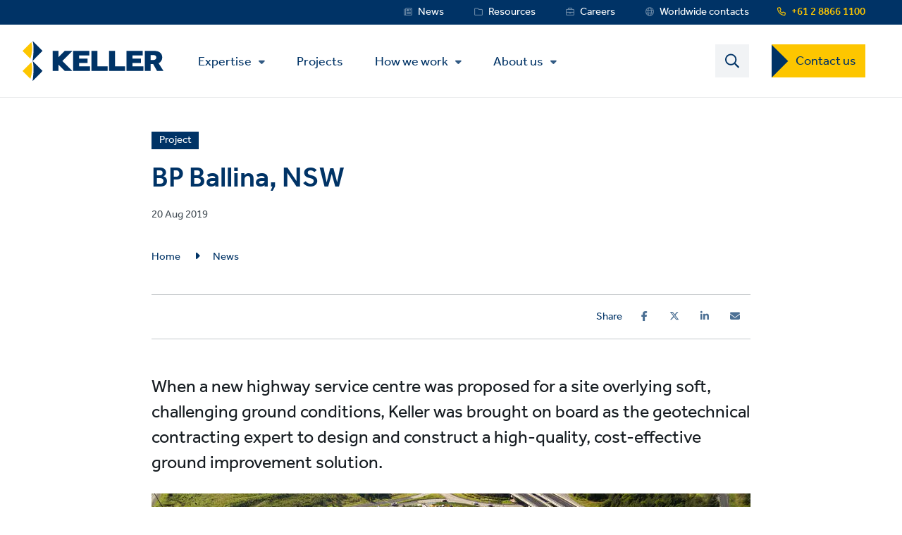

--- FILE ---
content_type: text/html; charset=UTF-8
request_url: https://www.keller.com.au/news/bp-ballina-nsw
body_size: 14652
content:
<!DOCTYPE html>
<html lang="en-AU" dir="ltr" prefix="content: http://purl.org/rss/1.0/modules/content/  dc: http://purl.org/dc/terms/  foaf: http://xmlns.com/foaf/0.1/  og: http://ogp.me/ns#  rdfs: http://www.w3.org/2000/01/rdf-schema#  schema: http://schema.org/  sioc: http://rdfs.org/sioc/ns#  sioct: http://rdfs.org/sioc/types#  skos: http://www.w3.org/2004/02/skos/core#  xsd: http://www.w3.org/2001/XMLSchema# ">
  <head>
    <meta charset="utf-8" />
<noscript><style>form.antibot * :not(.antibot-message) { display: none !important; }</style>
</noscript><style>/* @see https://github.com/aFarkas/lazysizes#broken-image-symbol */.js img.lazyload:not([src]) { visibility: hidden; }/* @see https://github.com/aFarkas/lazysizes#automatically-setting-the-sizes-attribute */.js img.lazyloaded[data-sizes=auto] { display: block; width: 100%; }</style>
<meta name="description" content="When a new highway service centre was proposed for a site overlying soft, challenging ground conditions, Keller was brought on board as the geotechnical contracting expert to design and construct a high-quality, cost-effective ground improvement solution." />
<meta name="abstract" content="Keller stabilises ground for travel centre" />
<link rel="shortlink" href="https://www.keller.com.au/node/3141" />
<link rel="canonical" href="https://www.keller.com.au/news/bp-ballina-nsw" />
<link rel="image_src" href="https://www.keller.com.au/sites/keller-au/files/styles/news/public/2020-01/BP-Ballina.JPG?h=decc3434&amp;itok=geJ0ko7B" />
<meta name="referrer" content="unsafe-url" />
<meta property="og:site_name" content="Keller Australia" />
<meta property="og:type" content="news" />
<meta property="og:url" content="https://www.keller.com.au/news/bp-ballina-nsw" />
<meta property="og:title" content="BP Ballina, NSW | Keller Australia" />
<meta property="og:description" content="When a new highway service centre was proposed for a site overlying soft, challenging ground conditions, Keller was brought on board as the geotechnical contracting expert to design and construct a high-quality, cost-effective ground improvement solution." />
<meta name="image" property="og:image" content="https://www.keller.com.au/sites/keller-au/files/styles/news/public/2020-01/BP-Ballina.JPG?h=decc3434&amp;itok=geJ0ko7B" />
<meta name="twitter:card" content="summary" />
<meta name="twitter:description" content="When a new highway service centre was proposed for a site overlying soft, challenging ground conditions, Keller was brought on board as the geotechnical contracting expert to design and construct a high-quality, cost-effective ground improvement solution." />
<meta name="twitter:title" content="BP Ballina, NSW | Keller Australia" />
<meta name="twitter:image" content="https://www.keller.com.au/sites/keller-au/files/styles/news/public/2020-01/BP-Ballina.JPG?h=decc3434&amp;itok=geJ0ko7B" />
<meta name="Generator" content="Drupal 11 (https://www.drupal.org)" />
<meta name="MobileOptimized" content="width" />
<meta name="HandheldFriendly" content="true" />
<meta name="viewport" content="width=device-width, initial-scale=1.0" />
<link rel="icon" href="/themes/custom/keller_theme/favicon.ico" type="image/vnd.microsoft.icon" />
<link rel="alternate" hreflang="en-AU" href="https://www.keller.com.au/news/bp-ballina-nsw" />
<link rel="preconnect" href="https://cc.cdn.civiccomputing.com" crossorigin />
<link rel="preconnect" href="https://apikeys.civiccomputing.com" crossorigin />
<link rel="preconnect" href="https://stats.g.doubleclick.net" crossorigin />
<link rel="preload prefetch" href="https://www.keller.com.au/themes/custom/keller_theme/assets/fonts/fontawesome-6-pro/fa-brands-400.woff2" as="font" type="font/woff2" integrity="sha384-Igp1dSIoQRZzvsr1DOCHHf2KX+l6Mci96UHUOxbcHgg6XMfNImrBCegCaOeXRW4L" crossorigin="anonymous" />
<link rel="preload prefetch" href="https://www.keller.com.au/themes/custom/keller_theme/assets/fonts/fontawesome-6-pro/fa-solid-900.woff2" as="font" type="font/woff2" integrity="sha384-EiSTRYyub2lphm1iWWuJLv9Q0j7hUyWq5pQqPbYGABWNertMoNYPg5zT7sqwpX8b" crossorigin="anonymous" />
<link rel="preload prefetch" href="https://www.keller.com.au/themes/custom/keller_theme/assets/fonts/fontawesome-6-pro/fa-regular-400.woff2" as="font" type="font/woff2" integrity="sha384-0aCbsT87d5W+mR5AneuHMSYv3z3t6ppIP+jDUFboyyJmeLvbBLh2YIgYMMa3/W5i" crossorigin="anonymous" />
<link rel="preload prefetch" href="https://www.keller.com.au/themes/custom/keller_theme/assets/fonts/fontawesome-6-pro/fa-sharp-regular-400.woff2" as="font" type="font/woff2" integrity="sha384-M4bCJfvS0C+x2mrdCgVPW4J+u4njcRR+CgZCUHbB2gh+l1uJds4MOAUcG8TJvr/u" crossorigin="anonymous" />
<link rel="preload prefetch" href="https://www.keller.com.au/themes/custom/keller_theme/assets/fonts/effra/322249_0_0.woff2" as="font" type="font/woff2" integrity="sha384-2/3bkfkr47XYu58iqH01vfI+aB3PBRpdbMhcAOMj8+Ng2NH7jF67JyULBQnX3Who" crossorigin="anonymous" />
<link rel="preload prefetch" href="https://www.keller.com.au/themes/custom/keller_theme/assets/fonts/effra/322249_1_0.woff2" as="font" type="font/woff2" integrity="sha384-eufeKeIPPpr9rUxdd3BtpdNf/y/HzqQ2mNVoJtsjJxb+bI8MXnDUmE+3RHifiSdE" crossorigin="anonymous" />
<link rel="preload prefetch" href="https://www.keller.com.au/themes/custom/keller_theme/assets/fonts/effra/322249_2_0.woff2" as="font" type="font/woff2" integrity="sha384-RGKoxe0g+ettBADqrkkMRu6hO0ePTpLDKkzWDQXXaVmXzGcMC3uKN19IY5R2IkXv" crossorigin="anonymous" />

    <title>BP Ballina, NSW | Keller Australia</title>
    <script>
      window.dataLayer = window.dataLayer || [];
      function gtag(){dataLayer.push(arguments);}
      gtag('consent', 'default', {
        'ad_storage': 'denied',
        'analytics_storage': 'denied',
        'ad_user_data': 'denied',
        'ad_personalization': 'denied',
        'wait_for_update': 1500
      });
    </script>
    <link rel="stylesheet" media="all" href="/sites/keller-au/files/css/css_AeVec0wPfUFeQCoP9YbkMjfm-yRZokZonFqGDs9A6tQ.css?delta=0&amp;language=en&amp;theme=keller_theme&amp;include=[base64]" integrity="sha512-CxMEtbAsmmgXQtF05D/y7sc+IDIu+E1wGevhs/D/vxLXyAWPUPZbcXq8QPPRnihkHysWLmNe+uNsuramEpmz6g==" crossorigin="anonymous" />
<link rel="stylesheet" media="all" href="/sites/keller-au/files/css/css_H1qej5c1wXybISo_6paJIASZk0PSwu60_hN2JQuOUN4.css?delta=1&amp;language=en&amp;theme=keller_theme&amp;include=[base64]" integrity="sha512-4152QfB2spJBXbC2ze67g7HopH+uh7CMGQzezLgQU+kkk4XPkcqWgEE6kd6TYJV3q/eSOxnPbxEUmF9AZCL1tA==" crossorigin="anonymous" />

    <script type="application/json" data-drupal-selector="drupal-settings-json">{"path":{"baseUrl":"\/","pathPrefix":"","currentPath":"node\/3141","currentPathIsAdmin":false,"isFront":false,"currentLanguage":"en","civiccookiecontrol_path":"modules\/contrib\/civicccookiecontrol"},"pluralDelimiter":"\u0003","suppressDeprecationErrors":true,"gtag":{"tagId":"","consentMode":false,"otherIds":[],"events":[],"additionalConfigInfo":[]},"ajaxPageState":{"libraries":"[base64]","theme":"keller_theme","theme_token":null},"ajaxTrustedUrl":{"form_action_p_pvdeGsVG5zNF_XLGPTvYSKCf43t8qZYSwcfZl2uzM":true,"\/search":true},"gtm":{"tagId":null,"settings":{"data_layer":"dataLayer","include_environment":false},"tagIds":["GTM-MGQRZ2W"]},"civiccookiecontrol":"{\u0022apiKey\u0022:\u00229c6dfca03315ff1db7a9a088b8f001adb49823ac\u0022,\u0022product\u0022:\u0022PRO_MULTISITE\u0022,\u0022logConsent\u0022:true,\u0022consentCookieExpiry\u0022:90,\u0022encodeCookie\u0022:false,\u0022subDomains\u0022:true,\u0022notifyOnce\u0022:false,\u0022rejectButton\u0022:true,\u0022toggleType\u0022:\u0022slider\u0022,\u0022closeStyle\u0022:\u0022button\u0022,\u0022settingsStyle\u0022:\u0022button\u0022,\u0022initialState\u0022:\u0022NOTIFY\u0022,\u0022layout\u0022:\u0022SLIDEOUT\u0022,\u0022position\u0022:\u0022LEFT\u0022,\u0022theme\u0022:\u0022DARK\u0022,\u0022necessaryCookies\u0022:[\u0022jsessionid,_cookiecontrol,_pref,_nid,_hsid,_apisid,_sid\u0022],\u0022optionalCookies\u0022:[{\u0022name\u0022:\u00222_analytics_and_performance\u0022,\u0022label\u0022:\u0022Analytics and performance cookies\u0022,\u0022description\u0022:\u0022These help us understand how people are using our website and to monitor and improve its performance.\u0022,\u0022cookies\u0022:[\u0022_ga\u0022,\u0022_gid\u0022,\u0022_gat\u0022,\u0022__utma\u0022,\u0022__umtb\u0022,\u0022__utmc\u0022,\u0022__utmt\u0022,\u0022__utmv\u0022,\u0022__utmz\u0022],\u0022onAccept\u0022:\u0022function(){\/\/ Update Google Analytics consent\\r\\ngtag(\u0027consent\u0027, \u0027update\u0027, { \u0027analytics_storage\u0027: \u0027granted\u0027 });\\r\\n\\r\\n\/\/ Push event to the dataLayer\\r\\ndataLayer.push({\\r\\n    \u0027event\u0027: \u00272_analytics_and_performance_consent_given\u0027,\\r\\n    \u0027civic_cookies_2_analytics_and_performance\u0027: \u0027consent_given\u0027\\r\\n});}\u0022,\u0022onRevoke\u0022:\u0022function(){}\u0022,\u0022recommendedState\u0022:true,\u0022lawfulBasis\u0022:\u0022consent\u0022},{\u0022name\u0022:\u00223_advertising_cookies\u0022,\u0022label\u0022:\u0022Advertising cookies\u0022,\u0022description\u0022:\u0022These record your visit. Third parties may use this information to display adverts they elsewhere relevant to your interests.\u0022,\u0022cookies\u0022:[\u0022IDE\u0022,\u0022test_cookie\u0022],\u0022onAccept\u0022:\u0022function(){\/\/ Update Marketing consent\\r\\ngtag(\u0027consent\u0027, \u0027update\u0027, { \u0027ad_storage\u0027: \u0027granted\u0027,\u0027ad_user_data\u0027: \u0027granted\u0027,\u0027ad_personalization\u0027: \u0027granted\u0027 });\\r\\n\\r\\n\/\/ Push event to the dataLayer\\r\\ndataLayer.push({\\r\\n    \u0027event\u0027: \u00273_advertising_cookies_consent_given\u0027,\\r\\n    \u0027civic_cookies_3_advertising_cookies\u0027: \u0027consent_given\u0027\\r\\n});}\u0022,\u0022onRevoke\u0022:\u0022function(){}\u0022,\u0022recommendedState\u0022:true,\u0022lawfulBasis\u0022:\u0022consent\u0022},{\u0022name\u0022:\u00221_functionality_cookies\u0022,\u0022label\u0022:\u0022Functionality cookies\u0022,\u0022description\u0022:\u0022Some of our webpages use third-party services, such as maps, videos or social media that may set cookies. If they are disabled, some website features may not work as you\u0027d expect.\u0022,\u0022cookies\u0022:[\u0022GPS\u0022,\u0022VISITOR_INFO1_LIVE\u0022,\u0022YSC\u0022,\u0022yt-remote-cast-installed\u0022,\u0022yt-remote-connected-devices\u0022,\u0022yt-remote-device-id\u0022,\u0022yt-remote-fast-check-period\u0022,\u0022yt-remote-session-app\u0022,\u0022yt-remote-session-name\u0022,\u0022SAPISID\u0022,\u0022SSID\u0022,\u0022NID\u0022],\u0022onAccept\u0022:\u0022function(){}\u0022,\u0022onRevoke\u0022:\u0022function(){}\u0022,\u0022recommendedState\u0022:true,\u0022lawfulBasis\u0022:\u0022consent\u0022}],\u0022excludedCountries\u0022:[],\u0022debug\u0022:false,\u0022setInnerHTML\u0022:true,\u0022wrapInnerHTML\u0022:false,\u0022mode\u0022:\u0022GDPR\u0022,\u0022acceptBehaviour\u0022:\u0022all\u0022,\u0022closeOnGlobalChange\u0022:false,\u0022notifyDismissButton\u0022:false,\u0022sameSiteCookie\u0022:false,\u0022sameSiteValue\u0022:\u0022None\u0022,\u0022iabCMP\u0022:false,\u0022statement\u0022:{\u0022description\u0022:\u0022For more information on the cookies we use, see our\u0022,\u0022name\u0022:\u0022cookie information page\u0022,\u0022updated\u0022:\u002211\/02\/2024\u0022,\u0022rejectButton\u0022:\u0022Reject\u0022,\u0022url\u0022:\u0022https:\/\/www.keller.com.au\/manage-cookies\u0022},\u0022ccpaConfig\u0022:[],\u0022accessibility\u0022:{\u0022accessKey\u0022:\u0022C\u0022,\u0022overlay\u0022:true,\u0022outline\u0022:false,\u0022disableSiteScrolling\u0022:true},\u0022text\u0022:{\u0022title\u0022:\u0022This site uses cookies\u0022,\u0022intro\u0022:\u0022You can change cookies that aren\u0027t essential below.\u0022,\u0022acceptRecommended\u0022:\u0022Accept recommended settings\u0022,\u0022acceptSettings\u0022:\u0022Accept all\u0022,\u0022rejectSettings\u0022:\u0022Decline cookies\u0022,\u0022necessaryTitle\u0022:\u0022Necessary cookies\u0022,\u0022necessaryDescription\u0022:\u0022These are essential for you to move around and use the features of our website as intended. You can disable these in your browser.\u0022,\u0022thirdPartyTitle\u0022:\u0022Warning: Some cookies require your attention\u0022,\u0022thirdPartyDescription\u0022:\u0022Consent for the following cookies could not be revoked automatically. Please follow the link(s) below to opt out manually.\u0022,\u0022on\u0022:\u0022On\u0022,\u0022off\u0022:\u0022Off\u0022,\u0022notifyTitle\u0022:\u0022Your choice regarding cookies on this site\u0022,\u0022notifyDescription\u0022:\u0022We use cookies to give you the best possible experience, analyse our traffic and share information about how you use our website with our analytics partners.\u0022,\u0022accept\u0022:\u0022Accept all\u0022,\u0022reject\u0022:\u0022Decline cookies\u0022,\u0022settings\u0022:\u0022Manage cookies\u0022,\u0022closeLabel\u0022:\u0022Save and close\u0022,\u0022cornerButton\u0022:\u0022Set cookie preferences.\u0022,\u0022landmark\u0022:\u0022Cookie preferences.\u0022,\u0022showVendors\u0022:\u0022Show vendors within this category\u0022,\u0022thirdPartyCookies\u0022:\u0022This vendor may set third party cookies.\u0022,\u0022readMore\u0022:\u0022Read more\u0022},\u0022branding\u0022:{\u0022fontFamily\u0022:\u0022Effra\u0022,\u0022fontSizeTitle\u0022:\u00221.3em\u0022,\u0022fontSizeHeaders\u0022:\u00221.2\u0022,\u0022fontSize\u0022:\u00221em\u0022,\u0022fontColor\u0022:\u0022#ffffff\u0022,\u0022backgroundColor\u0022:\u0022#003366\u0022,\u0022acceptText\u0022:\u0022#000000\u0022,\u0022acceptBackground\u0022:\u0022#ffffff\u0022,\u0022toggleColor\u0022:\u0022#003366\u0022,\u0022toggleBackground\u0022:\u0022#8099b3\u0022,\u0022alertText\u0022:\u0022#ffffff\u0022,\u0022alertBackground\u0022:\u0022#003366\u0022,\u0022buttonIconWidth\u0022:\u0022px\u0022,\u0022buttonIconHeight\u0022:\u0022px\u0022,\u0022removeIcon\u0022:true,\u0022removeAbout\u0022:true,\u0022rejectText\u0022:null,\u0022rejectBackground\u0022:\u0022#ffffff\u0022,\u0022closeText\u0022:\u0022\u0022,\u0022closeBackground\u0022:\u0022\u0022,\u0022notifyFontColor\u0022:\u0022\u0022,\u0022notifyBackgroundColor \u0022:\u0022\u0022},\u0022locales\u0022:[]}","lazy":{"lazysizes":{"lazyClass":"lazyload","loadedClass":"lazyloaded","loadingClass":"lazyloading","preloadClass":"lazypreload","errorClass":"lazyerror","autosizesClass":"lazyautosizes","srcAttr":"data-src","srcsetAttr":"data-srcset","sizesAttr":"data-sizes","minSize":40,"customMedia":[],"init":true,"expFactor":1.5,"hFac":0.80000000000000004,"loadMode":2,"loadHidden":true,"ricTimeout":0,"throttleDelay":125,"plugins":[]},"placeholderSrc":"","preferNative":true,"minified":true,"libraryPath":"\/libraries\/lazysizes"},"better_exposed_filters":{"autosubmit_exclude_textfield":true},"csp":{"nonce":"Ifp6JsTUMOVGzKwqlVrZJg"},"user":{"uid":0,"permissionsHash":"96cf927718c380399e15e41598b3faa830fd230f85c251bd1916a1f6cbf81e8a"}}</script>
<script src="/core/assets/vendor/jquery/jquery.min.js?v=4.0.0-rc.1"></script>
<script src="/modules/contrib/jquery_deprecated_functions/js/jquery.deprecated.functions.js?v=1.x"></script>
<script src="/sites/keller-au/files/js/js_4ChVwA63zr01nURsEfP2RMupBQSCPWY8Pucoox4K32E.js?scope=header&amp;delta=2&amp;language=en&amp;theme=keller_theme&amp;include=[base64]" integrity="sha512-jtjk5ALrM3/QXlYqrnh8Di6wwq6iePyHpXGK1oxsMxYtjbQ9jgzuhALnGS3NEKw89k9/VWx6WxFYaBRBmy1shQ==" crossorigin="anonymous"></script>
<script src="/modules/contrib/google_tag/js/gtag.js?t68k2p"></script>
<script src="/modules/contrib/google_tag/js/gtm.js?t68k2p"></script>

  </head>
  <body class="path-node page-node-type-news-article">
        <noscript><iframe src="https://www.googletagmanager.com/ns.html?id=GTM-MGQRZ2W"
                  height="0" width="0" style="display:none;visibility:hidden"></iframe></noscript>

    <a href="#main-content" id="skip-to-main-content" aria-describedby="skip-to-main-content" aria-label="Skip to main content"
       role="navigation  "
       class="visually-hidden
    focusable
    skip-link">
      Skip to main content
    </a>
      <div class="dialog-off-canvas-main-canvas" data-off-canvas-main-canvas>
    <div class="layout-container">
  <div class="js-sticky-header">
    <section class="header-top-wrapper">
        <div class="region region-header-top">
    <div class="inner-wrapper">
      <div id="block-kellerlanguageswitcherblock" class="block block-keller-language block-keller-language-switcher-block">
  
    
      
  </div>
<div id="block-phonenumberblock" class="block block-keller-geolocation block-phone-number-block">
  
    
      <a href="tel:+61288661100" class="telephone-number">+61 2 8866 1100</a>
  </div>
<nav role="navigation" aria-labelledby="block-servicemenu-menu" id="block-servicemenu" class="block block-menu navigation menu--service-menu">
            
  <strong class="visually-hidden" id="block-servicemenu-menu">Service Menu</strong>
  

        
              <ul data-region="header_top" class="menu">
                    <li class="menu-item menu-item--level-0">
        <a href="/news" target="_self" class="service-menu__news" title="Link to News" data-drupal-link-system-path="news">News</a>
              </li>
                <li class="menu-item menu-item--level-0">
        <a href="/resources" target="_self" class="service-menu__resources" title="Link to Resources" data-drupal-link-system-path="resources">Resources</a>
              </li>
                <li class="menu-item menu-item--level-0">
        <a href="/careers" target="_self" class="service-menu__careers" title="Link to Careers" data-drupal-link-system-path="node/506">Careers</a>
              </li>
                <li class="menu-item menu-item--level-0">
        <a href="http://www.keller.com/contact-us" target="_blank" class="service-menu__worldwide" title="Link to Wolrdwide contacts">Worldwide contacts</a>
              </li>
        </ul>
  


  </nav>

    </div>
  </div>

    </section>

    <header role="banner">
      
  <div class="region region-header">
    <div class="inner-wrapper">

      <div class="header-left">
        <div id="block-keller-theme-branding" class="block block-system block-system-branding-block">
  
    
  
      <a href="/" title="Home" rel="home" class="site-logo">
      <img src="/themes/custom/keller_theme/logo.svg" alt="Home" width="200" height="57" style="width:200px;" />
    </a>
      </div>

        <div class="js-mobile-behavior">
          <div class="js-mobile-behavior__wrap">
            <div class="menu-mobile-wrap">

              <nav role="navigation" aria-labelledby="block-mainmenu-menu" id="block-mainmenu" class="block block-menu navigation menu--main">
            
  <strong class="visually-hidden" id="block-mainmenu-menu">Main Menu</strong>
  

        <ul class="mega-menu-initial menu"><li class="menu-item--expanded mega-item-top menu-item"><a href="/expertise" class="mega-link">Expertise</a><ul class="menu"><li class="menu-item-type--extended-tree menu-item--expanded menu-item-techniques menu-item"><a href="/expertise/techniques" data-label-override="Technique families">Techniques</a><ul class="menu"><li class="menu-item--expanded menu-item"><span title="Ground improvement" class="nolink">Ground improvement</span>
<ul class="menu"><li class="menu-item"><a href="/expertise/techniques/rigid-inclusions" title="Rigid inclusions">Rigid inclusions</a></li><li class="menu-item"><a href="/expertise/techniques/mass-mixing" title="Mass mixing">Mass mixing</a></li><li class="menu-item"><a href="/expertise/techniques/dry-soil-mixing" title="Dry soil mixing">Dry soil mixing</a></li><li class="menu-item"><a href="/expertise/techniques/wet-soil-mixing" title="Wet soil mixing">Wet soil mixing</a></li><li class="menu-item"><a href="/expertise/techniques/vibro-compaction" title="Vibro compaction">Vibro compaction</a></li><li class="menu-item"><a href="/expertise/techniques/vibro-stone-columns" title="Vibro stone columns">Vibro stone columns</a></li><li class="menu-item"><a href="/expertise/techniques/rapid-impact-compaction-ric" title="Rapid Impact Compaction (RIC)">Rapid Impact Compaction (RIC)</a></li><li class="menu-item"><a href="/expertise/techniques/impact-rolling" title="Impact rolling">Impact rolling</a></li><li class="menu-item"><a href="/expertise/techniques/dynamic-compaction-and-replacement" title="Dynamic compaction and replacement">Dynamic compaction and replacement</a></li><li class="menu-item"><a href="/expertise/techniques/wick-drains-pvds-and-earthquake-drains" title="Wick drains / PVDs and earthquake drains">Wick drains / PVDs and earthquake drains</a></li><li class="menu-item"><a href="/expertise/techniques/ground-freezing" title="Ground freezing">Ground freezing</a></li></ul></li><li class="menu-item--expanded menu-item"><span title="Grouting" class="nolink">Grouting</span>
<ul class="menu"><li class="menu-item"><a href="/expertise/techniques/jet-grouting" title="Jet grouting">Jet grouting</a></li><li class="menu-item"><a href="/expertise/techniques/compaction-grouting" title="Compaction grouting">Compaction grouting</a></li><li class="menu-item"><a href="/expertise/techniques/compensation-fracture-grouting" title="Compensation / fracture grouting">Compensation / fracture grouting</a></li><li class="menu-item"><a href="/expertise/techniques/mine-infill-or-cavity-grouting" title="Mine infill or cavity grouting">Mine infill or cavity grouting</a></li><li class="menu-item"><a href="/expertise/techniques/permeation-grouting" title="Permeation grouting">Permeation grouting</a></li><li class="menu-item"><a href="/expertise/techniques/rock-fissure-grouting" title="Rock / fissure grouting">Rock / fissure grouting</a></li></ul></li><li class="menu-item--expanded menu-item"><span title="Deep foundations" class="nolink">Deep foundations</span>
<ul class="menu"><li class="menu-item"><a href="/expertise/techniques/cased-cfa-piles" title="Cased CFA piles">Cased CFA piles</a></li><li class="menu-item"><a href="/expertise/techniques/cased-bored-piles" title="Cased bored piles">Cased bored piles</a></li><li class="menu-item"><a href="/expertise/techniques/cfa-piles" title="CFA piles">CFA piles</a></li><li class="menu-item"><a href="/expertise/techniques/bored-piles" title="Bored piles">Bored piles</a></li><li class="menu-item"><a href="/expertise/techniques/driven-steel-piles" title="Driven steel piles">Driven steel piles</a></li><li class="menu-item"><a href="/expertise/techniques/driven-precast-piles" title="Driven precast piles">Driven precast piles</a></li><li class="menu-item"><a href="/expertise/techniques/franki-piles" title="Franki piles">Franki piles</a></li><li class="menu-item"><a href="/expertise/techniques/drilled-displacement-piles" title="Drilled displacement piles">Drilled displacement piles</a></li><li class="menu-item"><a href="/expertise/techniques/micropiles" title="Micropiles">Micropiles</a></li><li class="menu-item"><a href="/expertise/techniques/atlas-piles" title="Atlas piles">Atlas piles</a></li><li class="menu-item"><a href="/expertise/techniques/ductile-iron-piles" title="Ductile iron piles">Ductile iron piles</a></li></ul></li><li class="menu-item--expanded menu-item"><span title="Earth and water retention" class="nolink">Earth and water retention</span>
<ul class="menu"><li class="menu-item"><a href="/expertise/techniques/secant-piled-walls" title="Secant piled walls">Secant piled walls</a></li><li class="menu-item"><a href="/expertise/techniques/soldier-and-contiguous-pile-retaining-walls" title="Soldier and contiguous pile retaining walls">Soldier and contiguous pile retaining walls</a></li><li class="menu-item"><a href="/expertise/techniques/diaphragm-walls-barrettes" title="Diaphragm walls / barrettes">Diaphragm walls / barrettes</a></li><li class="menu-item"><a href="/expertise/techniques/slurry-cut-off-walls" title="Slurry cut-off walls">Slurry cut-off walls</a></li><li class="menu-item"><a href="/expertise/techniques/sheet-piles" title="Sheet piles">Sheet piles</a></li><li class="menu-item"><a href="/expertise/techniques/anchors" title="Anchors">Anchors</a></li><li class="menu-item"><a href="/expertise/techniques/canopy-umbrella-tubes" title="Canopy / umbrella tubes">Canopy / umbrella tubes</a></li><li class="menu-item"><a href="/expertise/techniques/soil-nails" title="Soil nails">Soil nails</a></li></ul></li></ul></li><li class="menu-item--expanded menu-item"><a href="/expertise/solutions">Solutions</a><ul class="menu"><li class="menu-item"><a href="/expertise/solutions/heavy-foundations" title="Heavy foundations">Heavy foundations</a></li><li class="menu-item--expanded menu-item-solution-group menu-item"><span title="Improve bearing capacity" class="nolink">Improve bearing capacity</span>
<ul class="menu"><li class="menu-item"><a href="/expertise/solutions/bearing-capacity-settlement-control" title="Bearing capacity / settlement control">Bearing capacity / settlement control</a></li><li class="menu-item"><a href="/expertise/solutions/liquefaction-mitigation" title="Liquefaction mitigation">Liquefaction mitigation</a></li><li class="menu-item"><a href="/expertise/solutions/re-levelling-structures" title="Re-levelling structures">Re-levelling structures</a></li><li class="menu-item"><a href="/expertise/solutions/underpinning" title="Underpinning">Underpinning</a></li></ul></li><li class="menu-item"><a href="/expertise/solutions/containment" title="Containment">Containment</a></li><li class="menu-item"><a href="/expertise/solutions/excavation-support" title="Excavation support">Excavation support</a></li><li class="menu-item"><a href="/expertise/solutions/environmental-remediation" title="Environmental remediation">Environmental remediation</a></li><li class="menu-item"><a href="/expertise/solutions/seepage-control" title="Seepage control">Seepage control</a></li><li class="menu-item--expanded menu-item-solution-group menu-item"><span title="Stabilisation" class="nolink">Stabilisation</span>
<ul class="menu"><li class="menu-item"><a href="/expertise/solutions/mine-stabilisation-void-filling" title="Mine stabilisation / void filling">Mine stabilisation / void filling</a></li><li class="menu-item"><a href="/expertise/solutions/tunnelling" title="Tunnelling">Tunnelling</a></li></ul></li><li class="menu-item"><a href="/expertise/solutions/marine-structures" title="Marine structures">Marine structures</a></li><li class="menu-item"><a href="/expertise/solutions/slope-stabilisation" title="Slope stabilisation">Slope stabilisation</a></li></ul></li><li class="menu-item--expanded menu-item"><a href="/expertise/markets">Markets</a><ul class="menu"><li class="menu-item"><a href="/expertise/markets/commercial" title="Commercial">Commercial</a></li><li class="menu-item"><a href="/expertise/markets/industrial" title="Industrial">Industrial</a></li><li class="menu-item"><a href="/expertise/markets/infrastructure" title="Infrastructure">Infrastructure</a></li><li class="menu-item"><a href="/expertise/markets/institutional-public" title="Institutional / public">Institutional / public</a></li><li class="menu-item"><a href="/expertise/markets/power" title="Power">Power</a></li><li class="menu-item"><a href="/expertise/markets/residential" title="Residential">Residential</a></li></ul></li><li class="menu-item"><a href="/expertise/design-and-build">Design and build</a></li></ul></li></ul>

  <ul class="menu menu-level-0">
                  
        <li class="menu-item">
          <a href="/projects" target="_self" title="Projects" data-drupal-link-system-path="projects">Projects</a>
                                

        
  
                  </li>
                        
        <li class="menu-item menu-item--expanded">
          <a href="/how-we-work" data-drupal-link-system-path="node/1666">How we work</a>
                                

        
  <ul class="menu menu-level-1">
                  
        <li class="menu-item">
          <a href="/how-we-work/code-conduct" data-drupal-link-system-path="node/2481">Code of conduct</a>
                                

        
  
                  </li>
                        
        <li class="menu-item">
          <a href="/how-we-work/values" data-drupal-link-system-path="node/2486">Values</a>
                                

        
  
                  </li>
                        
        <li class="menu-item">
          <a href="/how-we-work/health-and-safety" data-drupal-link-system-path="node/56">Health and safety</a>
                                

        
  
                  </li>
                        
        <li class="menu-item">
          <a href="/how-we-work/diversity-and-inclusion" data-drupal-link-system-path="node/3626">Diversity and inclusion</a>
                                

        
  
                  </li>
                        
        <li class="menu-item">
          <a href="/how-we-work/employment-practices" data-drupal-link-system-path="node/2186">Employment practices</a>
                                

        
  
                  </li>
                        
        <li class="menu-item">
          <a href="/how-we-work/supporting-our-women" data-drupal-link-system-path="node/4176">Supporting our women</a>
                                

        
  
                  </li>
                        
        <li class="menu-item">
          <a href="/how-we-work/quality" data-drupal-link-system-path="node/2491">Quality</a>
                                

        
  
                  </li>
                        
        <li class="menu-item">
          <a href="/how-we-work/sustainability" data-drupal-link-system-path="node/76">Sustainability</a>
                                

        
  
                  </li>
            </ul>



  
                  </li>
                        
        <li class="menu-item menu-item--expanded">
          <a href="/about-us" target="_self" title="About us" data-drupal-link-system-path="node/35">About us</a>
                                

        
  <ul class="menu menu-level-1">
                  
        <li class="menu-item">
          <a href="/about-us/our-history" data-drupal-link-system-path="node/2156">Our history</a>
                                

        
  
                  </li>
                        
        <li class="menu-item">
          <a href="/about-us/our-leadership" data-drupal-link-system-path="node/886">Our leadership</a>
                                

        
  
                  </li>
                        
        <li class="menu-item">
          <a href="/about-us/our-policies" data-drupal-link-system-path="node/3126">Our policies</a>
                                

        
  
                  </li>
                        
        <li class="menu-item">
          <a href="https://www.keller.com" target="_blank">About Keller Group</a>
                                

        
  
                  </li>
            </ul>



  
                  </li>
            </ul>


  </nav>


            </div>
          </div>
        </div>
      </div>
      <div class="header-right">
        <div class="search-btn-block">
          <span>
            <img src="https://www.keller.com.au/themes/custom/keller_theme/assets/img/icons/magnifier.svg" alt="Search" width="20" height="21" />
          </span>
        </div>
        <div class="mobile-menu js-mobile-menu">
          <div class="mobile-menu-icons__opened">
            <img src="https://www.keller.com.au/themes/custom/keller_theme/assets/img/icons/mobile-menu-icon.svg" class="mobile-menu__icon" width="27px" height="16px" alt="Menu" />
          </div>
          <div class="mobile-menu-icons__closed">
            <img src="https://www.keller.com.au/themes/custom/keller_theme/assets/img/icons/mobile-menu-icon-close.svg" width="21px" height="22px" class="mobile-menu__icon" alt="Close" />
          </div>
        </div>
                  <nav role="navigation" aria-labelledby="block-contactusctatoprightmenu-menu" id="block-contactusctatoprightmenu" class="block block-menu navigation menu--contact-us-cta-top-right-me">
            
  <strong class="visually-hidden" id="block-contactusctatoprightmenu-menu">Contact US Dropdown Menu</strong>
  

        
              <ul data-region="header" class="menu">
                    <li class="menu-item menu-item--expanded menu-item--level-0">
        <a href="/contact-us" target="_self" data-drupal-link-system-path="contact-us">Contact us</a>
                                <ul class="menu">
                    <li class="menu-item menu-item--level-1">
        <a href="/contact-us" target="_self" data-drupal-link-system-path="contact-us">Local offices</a>
              </li>
                <li class="menu-item menu-item--level-1">
        <a href="/request/quote" target="_self" data-drupal-link-system-path="request/quote">Request a quote</a>
              </li>
                <li class="menu-item menu-item--level-1">
        <a href="/request/assistance" target="_self" data-drupal-link-system-path="request/assistance">Get assistance</a>
              </li>
        </ul>
  
              </li>
        </ul>
  


  </nav>

                  <div id="block-mainsearchform" class="block block-keller-search block-main-search-form">
  <div class="search-bar">
    
        
          <form class="views-exposed-form bef-exposed-form" data-bef-auto-submit-full-form="" data-bef-auto-submit="" data-bef-auto-submit-delay="500" data-bef-auto-submit-minimum-length="3" data-drupal-selector="views-exposed-form-search-page-1" action="/search" method="get" id="views-exposed-form-search-page-1" accept-charset="UTF-8">
  <div class="form--inline clearfix">
  <div class="js-form-item form-item js-form-type-search-api-autocomplete form-type-search-api-autocomplete js-form-item-search-api-fulltext form-item-search-api-fulltext form-no-label">
        <input aria-label="Search text field" data-drupal-selector="edit-search-api-fulltext" data-search-api-autocomplete-search="search" class="form-autocomplete form-text" data-autocomplete-path="/search_api_autocomplete/search?display=page_1&amp;&amp;filter=search_api_fulltext" type="text" id="edit-search-api-fulltext" name="search_api_fulltext" value="" size="30" maxlength="128" />

        </div>
<div data-drupal-selector="edit-actions" class="form-actions js-form-wrapper form-wrapper" id="edit-actions"><input data-bef-auto-submit-click="" class="js-hide button js-form-submit form-submit" data-drupal-selector="edit-submit-search" type="submit" id="edit-submit-search" value="View all search results" />
</div>

</div>

</form>

        <div class="search-bar__close"></div>
  </div>
</div>

                  
                  
                  
                  
                  
                  
                  
                  
              </div>

    </div>
  </div>

    </header>
  </div>

    <div class="region region-highlighted">
    <div class="inner-wrapper">
      <div data-drupal-messages-fallback class="hidden"></div>
<div id="block-heroblock" class="block block-keller-hero block-hero-block">
  
    
      <!-- Keller Hero Element Here. -->
  
  
  <div class="cp-hero-section no-background cp-hero-section__no-bg">
  
  <div class="blue-background"></div>
    <div class="cp-hero-section__inner">
          
  <div class="field field--name-field-news-article-category field--type-entity-reference field--label-visually_hidden">
    <div class="field__label visually-hidden">
      News article category
    </div>
              <div class="field__item">Project</div>
          </div>

        <h1><span class="field field--name-title field--type-string field--label-hidden">BP Ballina, NSW</span>
</h1>
    
                  
  <div class="field field--name-published-at field--type-published-at field--label-visually_hidden">
    <div class="field__label visually-hidden">
      Published on
    </div>
              <div class="field__item"><time datetime="2019-08-20T00:15:49+10:00" class="datetime">20 Aug 2019</time>
</div>
          </div>

            
      </div>
</div>

  </div>

    </div>
  </div>


  

        <div class="region region-breadcrumb">
    <div class="inner-wrapper">
      <div id="block-keller-theme-breadcrumbs" class="block block-system block-system-breadcrumb-block">
  
    
        <nav class="breadcrumb" role="navigation" aria-labelledby="system-breadcrumb">
    <strong id="system-breadcrumb" class="visually-hidden">Breadcrumb</strong>
    <ol>
                      <li>
                      <a href="/">Home</a>
                  </li>
                              <li>
                      <a href="/news">News</a>
                  </li>
                                </ol>
  </nav>

  </div>
<div id="block-socialsharingblock" class="block block-social-media block-social-sharing-block" aria-label="Share">
  
      <h2>Share</h2>
    
      

<div class="social-media-sharing">
  <ul class="">
                    <li>
        <a target="_blank" class="facebook-share share" href="https://www.facebook.com/share.php?u=https://www.keller.com.au/news/bp-ballina-nsw&amp;title=BP Ballina, NSW" title="Facebook">
                      <img alt="Facebook" src="https://www.keller.com.au/modules/contrib/social_media/icons/facebook_share.svg">
                  </a>

      </li>
                <li>
        <a    target="_blank"   class="twitter share"   href="https://twitter.com/intent/tweet?url=https://www.keller.com.au/news/bp-ballina-nsw&amp;status=BP Ballina, NSW+https://www.keller.com.au/news/bp-ballina-nsw"
          title="Twitter">
                      <img alt="Twitter" src="https://www.keller.com.au/modules/contrib/social_media/icons/twitter.svg">
                  </a>

      </li>
                <li>
        <a    target="_blank"   class="linkedin share"   href="http://www.linkedin.com/shareArticle?mini=true&amp;url=https://www.keller.com.au/news/bp-ballina-nsw&amp;title=BP Ballina, NSW&amp;source=https://www.keller.com.au/news/bp-ballina-nsw"
          title="Linkedin">
                      <img alt="Linkedin" src="https://www.keller.com.au/modules/contrib/social_media/icons/linkedin.svg">
                  </a>

      </li>
                <li>
        <a class="email share" href="/cdn-cgi/l/email-protection#[base64]" title="Email">
                      <img alt="Email" src="https://www.keller.com.au/modules/contrib/social_media/icons/email.svg">
                  </a>

      </li>
      </ul>
</div>


  </div>

    </div>
  </div>

  
  <main role="main" class="site-main-wrapper">
    <a id="main-content" tabindex="-1"></a>
    
    <div class="layout-content">
        <div class="region region-content">
    <div class="inner-wrapper">
      <div id="block-keller-theme-content" class="block block-system block-system-main-block">
  
    
      
<article about="/news/bp-ballina-nsw" class="node node--type-news-article node--view-mode-full">
  
    

  
  <div class="node__content js-video-colorbox">
    
  <div class="field field--name-field-news-article-category field--type-entity-reference field--label-visually_hidden">
    <div class="field__label visually-hidden">
      News article category
    </div>
              <div class="field__item">Project</div>
          </div>

    
            <div class="clearfix text-formatted field field--name-field-news-intro-text field--type-text-long field--label-hidden field__item"><p>When a new highway service centre was proposed for a site overlying soft, challenging ground conditions, Keller was brought on board as the geotechnical contracting expert to design and construct a high-quality, cost-effective ground improvement solution.</p>
</div>
      

    
    <div>
      <div>
                  
            <div class="field field--name-field-article-image field--type-entity-reference field--label-hidden field__item"><article class="media media--type-image media--view-mode-news">
  
      
            <div class="field field--name-field-media-image field--type-image field--label-hidden field__item">    <picture>
                  <source srcset="/sites/keller-au/files/styles/news/public/2020-01/BP-Ballina.webp?h=decc3434&amp;itok=geJ0ko7B 1x" media="screen and (min-width: 1224px)" type="image/webp" width="850" height="637"/>
              <source srcset="/sites/keller-au/files/styles/news_tablet_1x/public/2020-01/BP-Ballina.webp?h=decc3434&amp;itok=B0IX5whn 1x" media="screen and (min-width: 1024px)" type="image/webp" width="730" height="547"/>
              <source srcset="/sites/keller-au/files/styles/news_small_tablet_1x/public/2020-01/BP-Ballina.webp?h=decc3434&amp;itok=4j1dh241 1x" media="screen and (min-width: 768px)" type="image/webp" width="585" height="438"/>
              <source srcset="/sites/keller-au/files/styles/news_mobile_1x/public/2020-01/BP-Ballina.webp?h=decc3434&amp;itok=nKnJqdjF 1x" media="screen and (max-width: 767px)" type="image/webp" width="767" height="575"/>
              <source srcset="/sites/keller-au/files/styles/news/public/2020-01/BP-Ballina.JPG?h=decc3434&amp;itok=geJ0ko7B 1x" media="screen and (min-width: 1224px)" type="image/jpeg" width="850" height="637"/>
              <source srcset="/sites/keller-au/files/styles/news_tablet_1x/public/2020-01/BP-Ballina.JPG?h=decc3434&amp;itok=B0IX5whn 1x" media="screen and (min-width: 1024px)" type="image/jpeg" width="730" height="547"/>
              <source srcset="/sites/keller-au/files/styles/news_small_tablet_1x/public/2020-01/BP-Ballina.JPG?h=decc3434&amp;itok=4j1dh241 1x" media="screen and (min-width: 768px)" type="image/jpeg" width="585" height="438"/>
              <source srcset="/sites/keller-au/files/styles/news_mobile_1x/public/2020-01/BP-Ballina.JPG?h=decc3434&amp;itok=nKnJqdjF 1x" media="screen and (max-width: 767px)" type="image/jpeg" width="767" height="575"/>
                  <img loading="eager" width="850" height="637" src="/sites/keller-au/files/styles/news/public/2020-01/BP-Ballina.JPG?h=decc3434&amp;itok=geJ0ko7B" alt="Site photo from BP Ballina" typeof="foaf:Image" />

  </picture>

</div>
      
  </article>
</div>
      
          
                
      </div>
      <div>
        
      <div class="field field--name-field-news-components field--type-entity-reference-revisions field--label-hidden field__items">
              <div class="field__item">  <div class="paragraph paragraph--type--ckeditor paragraph--view-mode--default">
          
            <div class="clearfix text-formatted field field--name-field-ckeditor-content field--type-text-long field--label-hidden field__item"><p>Once construction is completed in 2020, the new BP highway service centre in Ballina, New South Wales, will be a flagship stopping point for families and truckers. As well having all the usual amenities, it’ll also feature a ‘community cultural area’ that it’s hoped will attract a lively mix of buskers, artists and local retailers.</p>
<p>Keller was initially brought on board by the main contractor FKG almost three years ago to provide early evaluation expertise. As the project progressed, Keller designed and optimised a robust, cost-effective scheme that would allow the project to be delivered on budget for BP, while also satisfying the site’s local government leaseholder. &nbsp;</p>
<h3>A range of options</h3>
<p>“Early on we proposed three ground improvement options: prefabricated vertical drains, stone columns and rigid inclusions [RIs],” explains Michal Krzeminski, National Design Manager. “Each has its advantages, however the significant program advantages with RIs, offering time- and cost-saving that BP were after, while meeting the tight differential settlement criteria of 50mm for the structures, and 100mm for the paved and landscaped areas.”</p>
<p>Once on site in May 2019, the Concrete Column RIs were overseen by Project Manager Benn Zabawa. In total, the crew installed around 6,500 columns with a diameter of 270mm to depths between 8m and 16m, with those under the main structures reinforced with a 32MPa concrete.</p>
<p>“The site is around 36,000m2 and sits in an old flood plain area with very soft, compressible Ballina clay that has a long-term settlement of more than 40 years,” says Benn. “We needed to carry out rigorous load testing, which performed exceptionally well and we ran a number of trials with the concrete to ensure we had the optimal slump and spread range to minimize risk of defects.”&nbsp;</p>
<h3>Fuel Tank Innovation – “Avoiding the need for dewatering”&nbsp;</h3>
<p>The original scheme also called for conventional sheet piles for the deep fuel station tanks. However, Keller recommended mass soil mixing to create a mass gravity wall, stabilise the base of the excavation and provide dry, open conditions – eliminating the need for internal bracing and dewatering.</p>
<p>“The site was contaminated with acid sulphate soils, which meant any excavated soil and pumped water would require additional environmental treatment before disposal,” adds Michal. “Treatment is very expensive and would have called for a treatment plant on site. Our solution avoided that obstacle.”</p>
<h3>A successful outcome</h3>
<p>Due to the variable ground conditions and different performance requirements across the site – depending on the location of the buildings and landscaped areas – the team had to design the layout of the piles to provide the right amount of support to create a uniform settlement. This meant the concrete columns had to be set out in inconsistent gridlines, requiring carefully planned sequencing. &nbsp;</p>
<p>The Keller team wrapped up the project at the end of July on programme, creating consistent, stable ground conditions so the construction team could begin building the highway service centre.&nbsp;</p>
</div>
      
      </div>
</div>
              <div class="field__item">  <div class="paragraph paragraph--type--quote-paragraph paragraph--view-mode--default">
          
            <div class="field field--name-field-block-quote-text field--type-string-long field--label-hidden field__item">“There’s only one other company in Australia that can perform these types of ground improvement works,” concludes Benn. “We were able to design and implement these different techniques to meet the cost and time demands of the project, as well as the challenging ground conditions. Overall, it’s been a very successful outcome and a great solution for controlling settlement. </div>
      
            <div class="field field--name-field-quote-author field--type-string field--label-hidden field__item">Benn Zabawa</div>
      
            <div class="field field--name-field-quote-descriptor field--type-string field--label-hidden field__item">Project Manager</div>
      
      </div>
</div>
              <div class="field__item">  <div class="paragraph paragraph--type--image-gallery-component paragraph--view-mode--default">
                          
        
      
      
      <div class="field field--name-field-image-with-caption-par field--type-entity-reference-revisions field--label-hidden field__item">
  <div class="paragraph paragraph--type--image-with-caption paragraph--view-mode--default paragraph--type--image-with-caption-with-arrows">
          
            <div class="field field--name-field-image-media field--type-entity-reference field--label-hidden field__item"><article class="media media--type-image media--view-mode-image-gallery">
  
      
            <div class="field field--name-field-media-image field--type-image field--label-hidden field__item">    <picture>
                  <source srcset="/sites/keller-au/files/styles/image/public/2020-01/BP-Ballina-Excavated.webp?h=7a47a385&amp;itok=858gMjDe 1x" type="image/webp" width="1400" height="1050"/>
              <source srcset="/sites/keller-au/files/styles/image/public/2020-01/BP-Ballina-Excavated.jpg?h=7a47a385&amp;itok=858gMjDe 1x" type="image/jpeg" width="1400" height="1050"/>
                  <img loading="eager" srcset="/sites/keller-au/files/styles/image/public/2020-01/BP-Ballina-Excavated.jpg?h=7a47a385&amp;itok=858gMjDe 1x" width="1400" height="1050" src="/sites/keller-au/files/styles/image/public/2020-01/BP-Ballina-Excavated.jpg?h=7a47a385&amp;itok=858gMjDe" alt="BP Ballina Excavated" typeof="foaf:Image" />

  </picture>

</div>
      
  </article>
</div>
      
      <nav class="slick__arrows">
        <button type="button" class="prev slick-arrow" aria-label="Previous" role="button"></button>
        <button type="button" class="next slick-arrow" aria-label="Next" role="button"></button>
      </nav>
              
                
  </div>
</div>
  
      </div>
</div>
          </div>
          
      </div>
    </div>

    
  <div class="field field--name-published-at field--type-published-at field--label-visually_hidden">
    <div class="field__label visually-hidden">
      Published on
    </div>
              <div class="field__item"><time datetime="2019-08-20T00:15:49+10:00" class="datetime">20 Aug 2019</time>
</div>
          </div>

  </div>

</article>

  </div>

    </div>
  </div>

    </div>
  </main>


  <footer role="contentinfo">
            <div class="region region-footer-top">
    <div class="inner-wrapper">
      <div id="block-socialsharingblock-2" class="block block-social-media block-social-sharing-block" aria-label="Share">
  
      <h2>Share</h2>
    
      

<div class="social-media-sharing">
  <ul class="">
                    <li>
        <a target="_blank" class="facebook-share share" href="https://www.facebook.com/share.php?u=https://www.keller.com.au/news/bp-ballina-nsw&amp;title=BP Ballina, NSW" title="Facebook">
                      <img alt="Facebook" src="https://www.keller.com.au/modules/contrib/social_media/icons/facebook_share.svg">
                  </a>

      </li>
                <li>
        <a    target="_blank"   class="twitter share"   href="https://twitter.com/intent/tweet?url=https://www.keller.com.au/news/bp-ballina-nsw&amp;status=BP Ballina, NSW+https://www.keller.com.au/news/bp-ballina-nsw"
          title="Twitter">
                      <img alt="Twitter" src="https://www.keller.com.au/modules/contrib/social_media/icons/twitter.svg">
                  </a>

      </li>
                <li>
        <a    target="_blank"   class="linkedin share"   href="http://www.linkedin.com/shareArticle?mini=true&amp;url=https://www.keller.com.au/news/bp-ballina-nsw&amp;title=BP Ballina, NSW&amp;source=https://www.keller.com.au/news/bp-ballina-nsw"
          title="Linkedin">
                      <img alt="Linkedin" src="https://www.keller.com.au/modules/contrib/social_media/icons/linkedin.svg">
                  </a>

      </li>
                <li>
        <a class="email share" href="/cdn-cgi/l/email-protection#[base64]" title="Email">
                      <img alt="Email" src="https://www.keller.com.au/modules/contrib/social_media/icons/email.svg">
                  </a>

      </li>
      </ul>
</div>


  </div>
<div class="views-element-container block block-views block-views-blockrelated-news-block-1" id="block-views-block-related-news-block-1" aria-label="Other news">
  
      <h2>Other news</h2>
    
      <div><div class="view view-related-news view-id-related_news view-display-id-block_1 js-view-dom-id-2c9ea3f8c8e132317f29aaf0434fbed7a22fe7b77b35dfa95fd930998947c1ee">
  
    
      
      <div class="view-content">
          <div class="views-row"><div class="views-field views-field-field-article-image"><div class="field-content"><div class="views-field views-field-field-artcile-image">
<a href="/news/coomera-connector-qld"><article class="media media--type-image media--view-mode-news-listing">
  
      
            <div class="field field--name-field-media-image field--type-image field--label-hidden field__item">    
                  
              
              
              
              
              
              
              
                  <img loading="lazy" width="385" height="288" src="/sites/keller-au/files/styles/news_listing_mobile_vertical_1x/public/2025-09/DJI_0401_-HR.jpg?h=0e000c0b&amp;itok=6y-0m9jd" alt="Coomera Connector ground improvement" typeof="Image" />

  

</div>
      
  </article>
</a>
<div class="views-field views-field-field-news-article-category">
<a href="/news/coomera-connector-qld">Project</a>
</div>
</div></div></div><div class="views-field views-field-title"><span class="field-content"><a href="/news/coomera-connector-qld" hreflang="en">Coomera Connector, QLD</a></span></div><div class="views-field views-field-published-at"><span class="field-content"><time datetime="2025-09-23T15:22:04+10:00" class="datetime">23 Sep 2025</time>
</span></div><div class="views-field views-field-view-node"><span class="field-content"><a href="/news/coomera-connector-qld" hreflang="en">Read article</a></span></div></div>
    <div class="views-row"><div class="views-field views-field-field-article-image"><div class="field-content"><div class="views-field views-field-field-artcile-image">
<a href="/news/empowering-women-construction-through-education"><article class="media media--type-image media--view-mode-news-listing">
  
      
            <div class="field field--name-field-media-image field--type-image field--label-hidden field__item">    
                  
              
              
              
              
              
              
              
                  <img loading="lazy" width="385" height="288" src="/sites/keller-au/files/styles/news_listing_mobile_vertical_1x/public/2026-01/She%20knows%20the%20drill%20%281%29_0.jpg?h=79308dc4&amp;itok=FT_d3cZv" alt="She knows the drill - team photo" typeof="Image" />

  

</div>
      
  </article>
</a>
<div class="views-field views-field-field-news-article-category">
<a href="/news/empowering-women-construction-through-education">Corporate</a>
</div>
</div></div></div><div class="views-field views-field-title"><span class="field-content"><a href="/news/empowering-women-construction-through-education" hreflang="en">Empowering women in construction through education</a></span></div><div class="views-field views-field-published-at"><span class="field-content"><time datetime="2025-07-03T10:00:00+10:00" class="datetime">3 Jul 2025</time>
</span></div><div class="views-field views-field-view-node"><span class="field-content"><a href="/news/empowering-women-construction-through-education" hreflang="en">Read article</a></span></div></div>
    <div class="views-row"><div class="views-field views-field-field-article-image"><div class="field-content"><div class="views-field views-field-field-artcile-image">
<a href="/news/collins-wharf-2-and-3-docklands-vic"><article class="media media--type-image media--view-mode-news-listing">
  
      
            <div class="field field--name-field-media-image field--type-image field--label-hidden field__item">    
                  
              
              
              
              
              
              
              
                  <img loading="lazy" width="385" height="288" src="/sites/keller-au/files/styles/news_listing_mobile_vertical_1x/public/2026-01/Collins%20Wharf_011.jpg?itok=rj7Ld8Yp" alt="Collins Wharf 2 and 3" typeof="Image" />

  

</div>
      
  </article>
</a>
<div class="views-field views-field-field-news-article-category">
<a href="/news/collins-wharf-2-and-3-docklands-vic">Project</a>
</div>
</div></div></div><div class="views-field views-field-title"><span class="field-content"><a href="/news/collins-wharf-2-and-3-docklands-vic" hreflang="en">Collins Wharf 2 and 3, Docklands VIC</a></span></div><div class="views-field views-field-published-at"><span class="field-content"><time datetime="2025-04-29T10:00:00+10:00" class="datetime">29 Apr 2025</time>
</span></div><div class="views-field views-field-view-node"><span class="field-content"><a href="/news/collins-wharf-2-and-3-docklands-vic" hreflang="en">Read article</a></span></div></div>

    </div>
  
          </div>
</div>

  </div>
<div id="block-alertblock" class="block block-keller-alerts block-alert-block" aria-label="Register for alerts">
  
      <h2>Register for alerts</h2>
    
      <p><a href="http://keller.com/" target="_blank">Read our privacy policy</a></p>
<form class="alert-block-form" data-drupal-selector="alert-block-form" action="/news/bp-ballina-nsw" method="post" id="alert-block-form" accept-charset="UTF-8">
  <fieldset data-drupal-selector="edit-alert-types" id="edit-alert-types--wrapper" class="fieldgroup form-composite js-form-item form-item js-form-wrapper form-wrapper">
      <legend>
    <span class="fieldset-legend">Alert types</span>
  </legend>
  <div class="fieldset-wrapper">
                <div id="edit-alert-types" class="form-checkboxes"><div class="js-form-item form-item js-form-type-checkbox form-type-checkbox js-form-item-alert-types-news form-item-alert-types-news">
        <input data-drupal-selector="edit-alert-types-news" type="checkbox" id="edit-alert-types-news" name="alert_types[news]" value="news" checked="checked" class="form-checkbox" />

        <label for="edit-alert-types-news" class="option">News</label>
      </div>
<div class="js-form-item form-item js-form-type-checkbox form-type-checkbox js-form-item-alert-types-resources form-item-alert-types-resources">
        <input data-drupal-selector="edit-alert-types-resources" type="checkbox" id="edit-alert-types-resources" name="alert_types[resources]" value="resources" class="form-checkbox" />

        <label for="edit-alert-types-resources" class="option">Resources</label>
      </div>
<div class="js-form-item form-item js-form-type-checkbox form-type-checkbox js-form-item-alert-types-projects form-item-alert-types-projects">
        <input data-drupal-selector="edit-alert-types-projects" type="checkbox" id="edit-alert-types-projects" name="alert_types[projects]" value="projects" class="form-checkbox" />

        <label for="edit-alert-types-projects" class="option">Projects</label>
      </div>
<div class="js-form-item form-item js-form-type-checkbox form-type-checkbox js-form-item-alert-types-vacancies form-item-alert-types-vacancies">
        <input data-drupal-selector="edit-alert-types-vacancies" type="checkbox" id="edit-alert-types-vacancies" name="alert_types[vacancies]" value="vacancies" class="form-checkbox" />

        <label for="edit-alert-types-vacancies" class="option">Vacancies</label>
      </div>
</div>

          </div>
</fieldset>
<div class="email-and-button-wrapper js-form-wrapper form-wrapper" data-drupal-selector="edit-email-button-wrapper" id="edit-email-button-wrapper"><div class="js-form-item form-item js-form-type-email form-type-email js-form-item-email form-item-email">
      <label for="edit-email" class="js-form-required form-required">Email</label>
        <input placeholder="Enter your email address" data-drupal-selector="edit-email" type="email" id="edit-email" name="email" value="" size="60" maxlength="254" class="form-email required" required="required" />

        </div>
<input aria-label="Register" data-drupal-selector="edit-submit" type="submit" id="edit-submit" name="op" value="Register" class="button js-form-submit form-submit" />
</div>
<input autocomplete="off" data-drupal-selector="form-h0w-usaoiuesjuvlctjfnhw0s4jdj8h423gcz6h48s0" type="hidden" name="form_build_id" value="form-H0W-uSaoiUESJuvLCtJFnhw0s4jDJ8H423gcz6h48s0" />
<input data-drupal-selector="edit-alert-block-form" type="hidden" name="form_id" value="alert_block_form" />
<div class="middle-name-textfield js-form-wrapper form-wrapper" style="display: none !important;"><div class="js-form-item form-item js-form-type-textfield form-type-textfield js-form-item-middle-name form-item-middle-name">
      <label for="edit-middle-name">Leave this field blank</label>
        <input autocomplete="off" data-drupal-selector="edit-middle-name" type="text" id="edit-middle-name" name="middle-name" value="" size="20" maxlength="128" class="form-text" />

        </div>
</div>

</form>

  </div>
<nav role="navigation" aria-labelledby="block-footerctas-menu" id="block-footerctas" class="block block-menu navigation menu--footer-ctas">
            
  <strong class="visually-hidden" id="block-footerctas-menu">Footer CTAs</strong>
  

        


<ul class="menu menu-level-0">
                          <li class="menu-item">
                            <a href="/request/quote" target="_self" class="footer-cta-request-quote icon-quote-right" data-drupal-link-system-path="request/quote">Request a quote</a>
                    </li>
                                <li class="menu-item">
                            <a href="/request/assistance" target="_self" class="footer-cta-get-assistance icon-cog" data-drupal-link-system-path="request/assistance">Get assistance</a>
                    </li>
                                <li class="menu-item">
                            <a href="/contact-us" target="_self" class="footer-cta-contact-us icon-arrow-alt-circle-right" data-drupal-link-system-path="contact-us">Contact us</a>
                    </li>
          </ul>

  </nav>

    </div>
  </div>

    
            <div class="region region-footer-middle">
    <div class="inner-wrapper">
      <div id="block-footercopyrighttext" class="block block-block-content block-block-contentedcd4e52-2b5c-47c3-99cd-3402196c7b57">
  
    
      
            <div class="clearfix text-formatted field field--name-body field--type-text-with-summary field--label-hidden field__item"><p><strong>© 2025 Copyright Keller Australia&nbsp;</strong></p>
<p>Suite G.01<br>2 Lyonpark Road<br>Macquarie Park<br>NSW 2113</p>
</div>
      
  </div>
<nav role="navigation" aria-labelledby="block-footerlinks-menu" id="block-footerlinks" class="block block-menu navigation menu--footer-links">
            
  <strong class="visually-hidden" id="block-footerlinks-menu">Footer links</strong>
  

        
              <ul data-region="footer_middle" class="menu">
                    <li class="menu-item menu-item--level-0">
        <a href="http://www.keller.com" target="_blank">Keller Group</a>
              </li>
                <li class="menu-item menu-item--level-0">
        <a href="/careers" target="_self" data-drupal-link-system-path="node/506">Careers</a>
              </li>
        </ul>
  


  </nav>
<div id="block-registerforalerts" class="block block-block-content block-block-contentf1e16f3d-8b55-46cf-a5c0-372179d7e02e block--register-for-alerts">
  
    
      
            <div class="clearfix text-formatted field field--name-body field--type-text-with-summary field--label-hidden field__item"><p><strong>Register for alerts</strong></p>
<p>Click on the button below to select the types of alerts you would like to receive</p>
</div>
      
            <div class="link-register field field--name-field-custom-link field--type-link field--label-hidden field__item"><a href="/alerts/register">Register for alerts</a></div>
      
  </div>

    </div>
  </div>

    
            <div class="region region-footer-bottom">
    <div class="inner-wrapper">
      <nav role="navigation" aria-labelledby="block-legallinks-menu" id="block-legallinks" class="block block-menu navigation menu--legal-links">
            
  <strong class="visually-hidden" id="block-legallinks-menu">Legal links</strong>
  

        
              <ul data-region="footer_bottom" class="menu">
                    <li class="menu-item menu-item--level-0">
        <a href="/terms-use" target="_blank" data-drupal-link-system-path="node/66">Terms of use</a>
              </li>
                <li class="menu-item menu-item--level-0">
        <a href="https://www.keller.com/privacy-policy" target="_blank">Privacy Policy</a>
              </li>
                <li class="menu-item menu-item--level-0">
        <a href="/manage-cookies" data-drupal-link-system-path="node/3241">Manage cookies</a>
              </li>
                <li class="menu-item menu-item--level-0">
        <a href="/sitemap" target="_self" data-drupal-link-system-path="sitemap">Sitemap</a>
              </li>
        </ul>
  


  </nav>
<nav role="navigation" aria-labelledby="block-sociallinks-menu" id="block-sociallinks" class="block block-menu navigation menu--social-links">
            
  <strong class="visually-hidden" id="block-sociallinks-menu">Social links</strong>
  

        
              <ul data-region="footer_bottom" class="menu">
                    <li class="menu-item menu-item--level-0">
        <a href="https://www.linkedin.com/company/keller" target="_blank" class="social-linkedin">LinkedIn</a>
              </li>
                <li class="menu-item menu-item--level-0">
        <a href="https://www.youtube.com/c/KellerGroup" target="_blank" class="social-youtube">YouTube</a>
              </li>
        </ul>
  


  </nav>
<div id="block-accreditationsinfooter" class="block block-block-content block-block-contentfd0712ae-452f-4b94-abb6-3ea8b15e894e">
  
    
      
  </div>

    </div>
  </div>

      </footer>

</div>
  </div>

    
    <script data-cfasync="false" src="/cdn-cgi/scripts/5c5dd728/cloudflare-static/email-decode.min.js"></script><script src="/sites/keller-au/files/js/js_zPCWC6tsC1rhb1F5qG8PukH9kM998ZMgjpwmMlEtIRs.js?scope=footer&amp;delta=0&amp;language=en&amp;theme=keller_theme&amp;include=[base64]" integrity="sha512-S2zdDobnN9U4h2L8/Hd+ssWw7ZwebGz929M1MOR2DDGjKTrcQt1HwhJ/QVJR+zJ1u4Yufcdt9HH3t6M6ACWhYQ==" crossorigin="anonymous"></script>
<script src="https://cc.cdn.civiccomputing.com/9/cookieControl-9.x.min.js"></script>
<script src="/sites/keller-au/files/js/js_KRVDlNWpGfUH3Os81Dh0O0yHBC4jqG-jVfV3gpydIas.js?scope=footer&amp;delta=2&amp;language=en&amp;theme=keller_theme&amp;include=[base64]" integrity="sha512-BzS8HUHfeWzr8hk9bXf4wQllu6MSffEQEsDCxCjgZL4IZbDzXup7ixYoNmvUI8vH5raxrM/C9wahtv4qk3A5mw==" crossorigin="anonymous"></script>

  </body>
</html>
